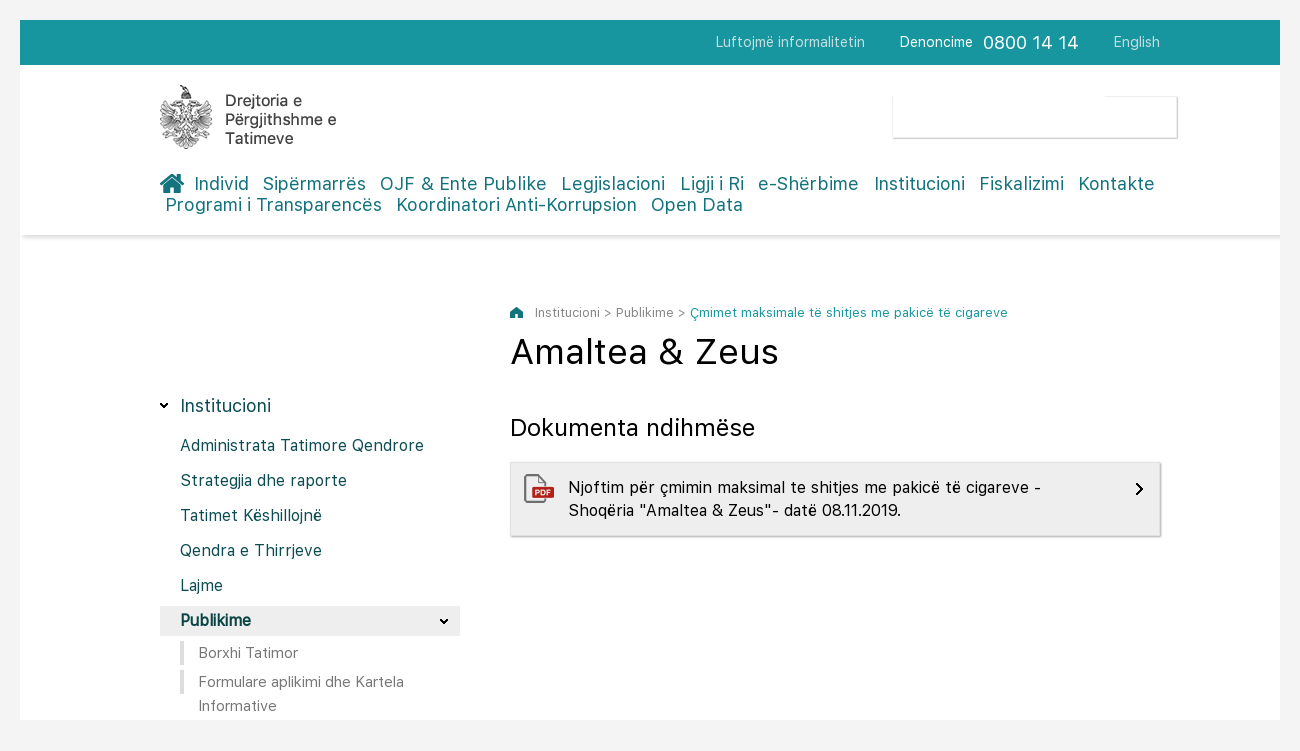

--- FILE ---
content_type: text/html; charset=UTF-8
request_url: https://www.tatime.gov.al/d/8/129/134/1229/amaltea-zeus
body_size: 27274
content:
<!doctype html>
<html>
<head>
	<meta charset="utf-8">
    <meta name="viewport" content="width=device-width,initial-scale=1.0">
	<title>Amaltea & Zeus</title>
    <base href="https://www.tatime.gov.al" >
	<link rel="stylesheet" type="text/css" href="css/dropdown.css">
    <link rel="stylesheet" type="text/css" href="css/styles.css" />
    <link rel="stylesheet" type="text/css" href="css/form-styles.css" />

</head>

<body> 

       <div class="header-mobile">
              <nav id="c-menu--push-right" class="c-menu c-menu--push-right">
              <button class="c-menu__close">X</button>
              <ul class="c-menu__items">
              
              
                 
								<li class="c-menu__item"><a class="c-menu__link" href="c/3/individ" >Individ</a></li>
   
								<li class="c-menu__item"><a class="c-menu__link" href="c/4/sipermarres" >Sipërmarrës</a></li>
   
								<li class="c-menu__item"><a class="c-menu__link" href="c/5/ojf-ente-publike" >OJF & Ente Publike</a></li>
   
								<li class="c-menu__item"><a class="c-menu__link" href="c/6/legjislacioni" >Legjislacioni</a></li>
   
								<li class="c-menu__item"><a class="c-menu__link" href="c/629/ligji-i-ri" >Ligji i Ri</a></li>
   
								<li class="c-menu__item"><a class="c-menu__link" href="c/7/e-sherbime" >e-Shërbime</a></li>
   
								<li class="c-menu__item"><a class="c-menu__link" href="c/8/institucioni" class='active-menu'>Institucioni</a></li>
   
								<li class="c-menu__item"><a class="c-menu__link" href="c/424/fiskalizimi" >Fiskalizimi</a></li>
   
								<li class="c-menu__item"><a class="c-menu__link" href="c/9/kontakte" >Kontakte</a></li>
   
								<li class="c-menu__item"><a class="c-menu__link" href="c/545/programi-i-transparences" >Programi i Transparencës</a></li>
   
								<li class="c-menu__item"><a class="c-menu__link" href="c/589/koordinatori-anti-korrupsion" >Koordinatori Anti-Korrupsion</a></li>
   
								<li class="c-menu__item"><a class="c-menu__link" href="c/657/open-data" >Open Data</a></li>
                <li class="c-menu__item"><a href="c/135/avokati-i-tatimpaguesve" class="c-menu__link">Avokati i Tatimpaguesve</a></li>
                <li class="c-menu__item"><a href="https://www.tatime.gov.al/eng/" class="c-menu__link">English</a></li>
              </ul>
            </nav>
            
            <div id="c-mask" class="c-mask"></div>
            
           </div>
      <div id="page"  class="o-wrapper">
      

      
      
               <header class="o-header showM">
            <nav class="o-header-nav">
              <a href="#" class="o-header-nav__link"><img src="images/logo.png" style="display:block; width: 100px; height:auto"></a>
              <a id="c-button--push-right" class="menuja">MENU</a>
            </nav>
          <div class="clearfix showM"></div>
          </header>

  <div class="header-wrapper hideM">
           <div class="hdr-container">
                 <div class="top-navigation">
                      <ul class="nav-top right">
                          <li><a href="https://www.tatime.gov.al/c/8/64/luftojme-informalitetin">Luftojmë informalitetin</a></li>
                          <li class="denoncim">Denoncime</li>
                          <li class="nr-tel"><span>0800 14 14</span></li>
                          <li><a href="https://www.tatime.gov.al/eng/">English</a></li>
                      </ul>
                      <div class="clearfix"></div>
                 </div>
               </div>
                 <div class="main-header">
                    <div class="upper-hdr">
                        <div class="logo-box left">
                           <a href="/"><img src="images/logo.png"></a>
                        </div>
                      

                        
                       <div class="searchform right">
                         <script>
							 (function() {
							   var cx = '001964891753965025098:6qgcrfd_xzc';
							   var gcse = document.createElement('script');
							   gcse.type = 'text/javascript';
							   gcse.async = true;
							   gcse.src = 'https://cse.google.com/cse.js?cx=' + cx;
							   var s = document.getElementsByTagName('script')[0];
							   s.parentNode.insertBefore(gcse, s);
							 })();
				        </script>
                        <gcse:search></gcse:search>
                      
  
                        </div>
                        <div class="clearfix"></div>
                    </div>
                   <header class="pageHeader">
                       <nav class="navigation">
                           <ul class="main-nav">
                              <li class="home"><a href="/"></a></li>
                              
   
								<li ><a href="c/3/individ" >Individ</a></li>
   
								<li ><a href="c/4/sipermarres" >Sipërmarrës</a></li>
   
								<li ><a href="c/5/ojf-ente-publike" >OJF & Ente Publike</a></li>
   
								<li ><a href="c/6/legjislacioni" >Legjislacioni</a></li>
   
								<li ><a href="c/629/ligji-i-ri" >Ligji i Ri</a></li>
   
								<li ><a href="c/7/e-sherbime" >e-Shërbime</a></li>
   
								<li ><a href="c/8/institucioni" class='active-menu'>Institucioni</a></li>
   
								<li ><a href="c/424/fiskalizimi" >Fiskalizimi</a></li>
   
								<li ><a href="c/9/kontakte" >Kontakte</a></li>
   
								<li ><a href="c/545/programi-i-transparences" >Programi i Transparencës</a></li>
   
								<li ><a href="c/589/koordinatori-anti-korrupsion" >Koordinatori Anti-Korrupsion</a></li>
   
								<li ><a href="c/657/open-data" >Open Data</a></li>

                           </ul>
                        </nav>
                   </header> 
             </div>
           </div>
            
            <section class="content-sec">
               
           <div class="content-c">
                  <div class="left nen-menute hideM">
                     <h3>Institucioni</h3>
                     <div class="column nav-menu">
                      <ul class="inside-menu">
                      
                    
                         <li class='active has-sub  '><a href='c/8/42/administrata-tatimore-qendrore'><span>Administrata Tatimore Qendrore</span></a>
	                            
                            <ul >
                            
                        
                            
                                 <li class=''><a href='c/8/42/68/rreth-administrates-tatimore-qendrore'><span>Rreth Administratës Tatimore Qendrore</span></a></li>
                             
                            
                                 <li class=''><a href='c/8/42/198/jeteshkrime'><span>Jetëshkrime</span></a></li>
                             
                            
                                 <li class=''><a href='c/8/42/49/strategjia-dhe-raporte'><span>Strategjia dhe raporte</span></a></li>
                             
                            
                                 <li class=''><a href='c/8/42/50/struktura-organizative'><span>Struktura organizative</span></a></li>
                             
                            
                                 <li class=''><a href='c/8/42/51/klientet-tatimpaguesit'><span>Klientët-tatimpaguesit</span></a></li>
                                 
                                 
                              </ul>
	                         </li>
                         
                    
                         <li class='active   '><a href='c/8/639/strategjia-dhe-raporte'><span>Strategjia dhe raporte</span></a>
	                         </li>
                         
                    
                         <li class='active has-sub  '><a href='c/8/222/tatimet-keshillojne'><span>Tatimet Këshillojnë</span></a>
	                            
                            <ul >
                            
                        
                            
                                 <li class=''><a href='c/8/222/437/mbi-udhezimin-per-procedurat-tatimore'><span>Mbi Udhëzimin për “Procedurat Tatimore”</span></a></li>
                             
                            
                                 <li class=''><a href='c/8/222/438/mbi-udhezimin-per-tatimin-mbi-vleren-e-shtuar'><span>Mbi Udhëzimin për “Tatimin mbi Vlerën e Shtuar”</span></a></li>
                             
                            
                                 <li class=''><a href='c/8/222/439/per-tatimin-mbi-te-ardhurat'><span>Për “Tatimin mbi të Ardhurat”</span></a></li>
                             
                            
                                 <li class=''><a href='c/8/222/440/mbi-kontributet-per-sigurimet-shoqerore-dhe-shendetesore'><span>Mbi Kontributet për Sigurimet Shoqërore dhe Shëndetësore</span></a></li>
                             
                            
                                 <li class=''><a href='c/8/222/441/te-tjera'><span>Të tjera</span></a></li>
                                 
                                 
                              </ul>
	                         </li>
                         
                    
                         <li class='active   '><a href='c/8/199/qendra-e-thirrjeve'><span>Qendra e Thirrjeve</span></a>
	                         </li>
                         
                    
                         <li class='active   '><a href='c/8/45/lajme'><span>Lajme</span></a>
	                         </li>
                         
                    
                         <li class='active has-sub  open'><a href='c/8/129/publikime'><span>Publikime</span></a>
	                            
                            <ul >
                            
                        
                            
                                 <li class=''><a href='c/8/129/130/borxhi-tatimor'><span>Borxhi Tatimor</span></a></li>
                             
                            
                                 <li class=''><a href='c/8/129/358/formulare-aplikimi-dhe-kartela-informative'><span>Formulare aplikimi dhe Kartela Informative</span></a></li>
                             
                            
                                 <li class=''><a href='c/8/129/466/rimbursimi-i-tvsh-se-dhe-stoku'><span>Rimbursimi i TVSH-së dhe Stoku</span></a></li>
                             
                            
                                 <li class=''><a href='c/8/129/132/subjekte-pasive'><span>Subjekte Pasive</span></a></li>
                             
                            
                                 <li class=''><a href='c/8/129/326/lista-e-fermereve-aktive'><span>Lista e fermerëve aktivë</span></a></li>
                             
                            
                                 <li class=''><a href='c/8/129/133/vendime-gjyqesore-te-formes-se-prere'><span>Vendime gjyqësore të formës së prerë</span></a></li>
                             
                            
                                 <li class='showing'><a href='c/8/129/134/mimet-maksimale-te-shitjes-me-pakice-te-cigareve'><span>Çmimet maksimale të shitjes me pakicë të cigareve</span></a></li>
                             
                            
                                 <li class=''><a href='c/8/129/187/normat-e-interesit'><span>Normat e interesit</span></a></li>
                             
                            
                                 <li class=''><a href='c/8/129/209/modele-dokumentash-tatimore'><span>Modele dokumentash tatimore</span></a></li>
                             
                            
                                 <li class=''><a href='c/8/129/213/materiale-informuese'><span>Materiale informuese</span></a></li>
                             
                            
                                 <li class=''><a href='c/8/129/645/plani-integritetit-i-administrates-tatimore-2024-2027'><span>Plani Integritetit i Administratës Tatimore 2024-2027</span></a></li>
                             
                            
                                 <li class=''><a href='c/8/129/214/regjistri-i-falimentit'><span>Regjistri i falimentit</span></a></li>
                             
                            
                                 <li class=''><a href='c/8/129/221/lista-e-tatimpaguesve-ne-proces-ankimimi'><span>Lista e tatimpaguesve në proces ankimimi</span></a></li>
                             
                            
                                 <li class=''><a href='c/8/129/245/kompanite-audituese-certifikimi-i-deklaratave-tatimore'><span>Kompanitë audituese/Certifikimi i deklaratave tatimore</span></a></li>
                             
                            
                                 <li class=''><a href='c/8/129/268/blloqet-me-fatura-tatimore-shitje-me-tvsh-te-humbura'><span>Blloqet me fatura tatimore shitje me TVSH, te humbura</span></a></li>
                             
                            
                                 <li class=''><a href='c/8/129/650/lista-e-autorizimeve'><span>Lista e autorizimeve</span></a></li>
                             
                            
                                 <li class=''><a href='c/8/129/637/te-tjera'><span>Te tjera</span></a></li>
                                 
                                 
                              </ul>
	                         </li>
                         
                    
                         <li class='active has-sub  '><a href='c/8/44/video-trajnuese'><span>Video trajnuese</span></a>
	                            
                            <ul >
                            
                        
                            
                                 <li class=''><a href='c/8/44/659/leshimi-i-faturave-per-blerjet-nga-prodhuesit-blegtorale'><span>Lëshimi i faturave për blerjet nga prodhuesit blegtoralë</span></a></li>
                             
                            
                                 <li class=''><a href='c/8/44/446/udhezim-per-deklarimin-e-llogarise-bankare-ne-e-filing'><span>Udhëzim për deklarimin e llogarisë bankare në e-filing</span></a></li>
                             
                            
                                 <li class=''><a href='c/8/44/529/regjistri-qendror-i-llogarive-bankare'><span>Regjistri Qendror i Llogarive Bankare</span></a></li>
                             
                            
                                 <li class=''><a href='c/8/44/528/deklarata-individuale-vjetore-e-te-ardhurave'><span>Deklarata Individuale Vjetore e të Ardhurave</span></a></li>
                             
                            
                                 <li class=''><a href='c/8/44/496/fiskalizimi'><span>Fiskalizimi</span></a></li>
                             
                            
                                 <li class=''><a href='c/8/44/445/llogaria-bankare'><span>Llogaria bankare</span></a></li>
                             
                            
                                 <li class=''><a href='c/8/44/142/deklarimi'><span>Deklarimi</span></a></li>
                             
                            
                                 <li class=''><a href='c/8/44/322/inventari'><span>Inventari</span></a></li>
                             
                            
                                 <li class=''><a href='c/8/44/140/deklarimi-elektronik'><span>Deklarimi elektronik</span></a></li>
                             
                            
                                 <li class=''><a href='c/8/44/151/efiling-im'><span>eFiling im</span></a></li>
                             
                            
                                 <li class=''><a href='c/8/44/141/menute-e-efiling'><span>Menutë e eFiling</span></a></li>
                             
                            
                                 <li class=''><a href='c/8/44/150/ndrysho-fjalekalimin'><span>Ndrysho Fjalëkalimin</span></a></li>
                             
                            
                                 <li class=''><a href='c/8/44/149/eshtjet-e-mia'><span>Çështjet e mia</span></a></li>
                             
                            
                                 <li class=''><a href='c/8/44/148/perfaqesuesit'><span>Përfaqësuesit</span></a></li>
                             
                            
                                 <li class=''><a href='c/8/44/147/librat-e-shitjes-dhe-blerjes'><span>Librat e shitjes dhe blerjes</span></a></li>
                             
                            
                                 <li class=''><a href='c/8/44/146/ndryshimet-e-punonjesve'><span>Ndryshimet e Punonjësve</span></a></li>
                             
                            
                                 <li class=''><a href='c/8/44/143/korrigjimi'><span>Korrigjimi</span></a></li>
                             
                            
                                 <li class=''><a href='c/8/44/144/kontabiliteti'><span>Kontabiliteti</span></a></li>
                             
                            
                                 <li class=''><a href='c/8/44/152/kerkese-per-rimbursim'><span>Kërkesë për Rimbursim</span></a></li>
                             
                            
                                 <li class=''><a href='c/8/44/145/listepagesat'><span>Listëpagesat</span></a></li>
                                 
                                 
                              </ul>
	                         </li>
                         
                    
                         <li class='active   '><a href='c/8/46/statistika'><span>Statistika</span></a>
	                         </li>
                         
                    
                         <li class='active   '><a href='c/8/64/luftojme-informalitetin'><span>Luftojmë informalitetin</span></a>
	                         </li>
                         
                    
                         <li class='active   '><a href='c/8/66/politikat-e-privatesise'><span>Politikat e privatësisë</span></a>
	                         </li>
                         
                    
                         <li class='active has-sub  '><a href='c/8/65/e-drejta-per-informim'><span>E drejta për informim</span></a>
	                            
                            <ul >
                            
                        
                            
                                 <li class=''><a href='c/8/65/190/programi-i-transparences'><span>Programi i Transparencës</span></a></li>
                             
                            
                                 <li class=''><a href='c/8/65/192/baza-ligjore'><span>Baza Ligjore</span></a></li>
                             
                            
                                 <li class=''><a href='c/8/65/193/koordinatori-per-te-drejten-e-informimit'><span>Koordinatori për të drejtën e informimit</span></a></li>
                             
                            
                                 <li class=''><a href='c/8/65/525/koordinatori-i-rrjetit-anti-korrupsion'><span>Koordinatori i Rrjetit Anti-Korrupsion</span></a></li>
                             
                            
                                 <li class=''><a href='c/8/65/523/regjistri-i-kerkesave-dhe-pergjigjeve-2021'><span>Regjistri i kërkesave dhe përgjigjeve 2021</span></a></li>
                             
                            
                                 <li class=''><a href='c/8/65/194/regjistri-i-kerkesave-dhe-pergjigjeve-historiku'><span>Regjistri i kërkesave dhe përgjigjeve Historiku</span></a></li>
                             
                            
                                 <li class=''><a href='c/8/65/195/per-procedurat-e-prokurimit'><span>Për procedurat e prokurimit</span></a></li>
                             
                            
                                 <li class=''><a href='c/8/65/196/buxheti-dhe-plani-i-shpenzimeve'><span>Buxheti dhe plani i shpenzimeve</span></a></li>
                             
                            
                                 <li class=''><a href='c/8/65/197/format-kerkese-shpjeguese'><span>Format kërkese/Shpjeguese</span></a></li>
                             
                            
                                 <li class=''><a href='c/8/65/524/format-ankese-shpjeguese'><span>Format ankese/Shpjeguese </span></a></li>
                                 
                                 
                              </ul>
	                         </li>
                         
                    
                         <li class='active   '><a href='c/8/641/denonco-korrupsionin-ne-administraten-tatimore'><span>Denonco Korrupsionin në Administratën Tatimore</span></a>
	                         </li>
                         
                    
                         <li class='active   '><a href='c/8/189/informacion-ne-sherbim-te-bankave'><span>Informacion në shërbim të bankave</span></a>
	                         </li>
                         
                    
                         <li class='active   '><a href='c/8/168/lidhje-me-institucione-te-tjera'><span>Lidhje me institucione të tjera</span></a>
	                         </li>
                         
                    
                         <li class='active   '><a href='c/8/656/plane-operacionale'><span>Plane operacionale</span></a>
	                         </li>
                         
                          
                         

                      </ul>
           </div>
          </div>







                  <div class="right open-content">
                  
       
                  
                  
                  
                  
                  
                  
                      <div class="koka-content">
                         <p class="path hideM">Institucioni > Publikime > <span class="aktiv-link">Çmimet maksimale të shitjes me pakicë të cigareve</span></p>
                       <h1>Amaltea & Zeus</h1>                      </div>
				                      
                      <div class="zhvillimi">
			                          
                        
                                                          
                               
                                                              
                               
						 <div class="tekst">
						 
						  
                         
                         
                         </div> 
                       
                                                                                 <h2 class="informuese">Dokumenta ndihmëse</h2>
                           <ul class="materiale">
                                                        <li class="pdf"><a target="_blank" href="shkarko.php?id=6952">Njoftim për çmimin maksimal te shitjes me pakicë të cigareve - Shoqëria "Amaltea & Zeus"- datë 08.11.2019.&nbsp;</a></li>
                           						   
						   </ul>
                                                                                                            
                           <div class="opcione">
                              <div class="addthis_inline_share_toolbox"></div>
                           </div>
                     
                      </div>
                  </div>
                  <div class="clearfix"></div>
                  </div>               
            </section>
            
           <div class="footer-wrapper">
             <div class="help-cont">
                   <div class="showM">
                      <button class="chat"  onClick="bejekete()" type="button"><span>Ju nevojitet ndihmë? Live Chat!</span></button>
                   </div>
                   <div class="left">
                      <h4 class="reg">Regjistrohu në buletinin periodik!</h4>
                      <div class="register">
                      <input type="hidden" id="idja" value="6971ee5f575db">
                          <input type="email" name="email_input" id="email_input" value="" placeholder="Vendos e-mailin tënd...">
                          <button type="button" onClick="register_email()" class="buttonsend"><i id="fa" class="fa-send"></i></button>
                       </div>
                   </div>
                   <div class="right hideM">
                      <button class="chat" onClick="bejekete()" type="button"><span>Ju nevojitet ndihmë? Live Chat!</span></button>
                   </div>
                   <div class="clearfix"></div>
                </div> 
             <footer>
                <div class="left">
                  <p>Drejtoria e Përgjithshme e Tatimeve<br>
                  Rruga Gjin Bue Shpata, Tirana 1000, Albania</p>
                  <span>Denoncime</span><span style="font-size:18px">0800 14 14</span>
                  <div class="clearfix"></div>
                  <span class="impuls hideM"><a target="_blank" href="http://www.impuls.al">Created by Impuls</a></span>
                </div>
                <div class="right sociale">
                   <h5>Na ndiqni edhe në</h5>
                   <a href="https://www.facebook.com/Drejtoria-e-P%C3%ABrgjithshme-e-Tatimeve-1834965620076113/?fref=ts" target="_blank"><img src="images/fb-icon.png"></a><a href="https://www.youtube.com/channel/UCpMQgU0hy8ytr4uZNPg2S6g" target="_blank"><img src="images/yt-icon.png"></a>
                </div>
                <span class="impuls showM"><a target="_blank" href="http://www.impuls.al">Created by Impuls</a></span>
                <div class="clearfix"></div>
             </footer>
           </div>



           
      </div> 
	<script src="script.js"></script>
	<script src="/js/form-script.js"></script>
    <script src="owl/owl.carousel.min.js"></script>          
<script type="text/javascript" src="//s7.addthis.com/js/300/addthis_widget.js#pubid=ra-585b9c5c3f42b887"></script> 
<script>
  (function(i,s,o,g,r,a,m){i['GoogleAnalyticsObject']=r;i[r]=i[r]||function(){
  (i[r].q=i[r].q||[]).push(arguments)},i[r].l=1*new Date();a=s.createElement(o),
  m=s.getElementsByTagName(o)[0];a.async=1;a.src=g;m.parentNode.insertBefore(a,m)
  })(window,document,'script','https://www.google-analytics.com/analytics.js','ga');

  ga('create', 'UA-89339447-1', 'auto');
  ga('send', 'pageview');

</script>      
</body>
</html>
